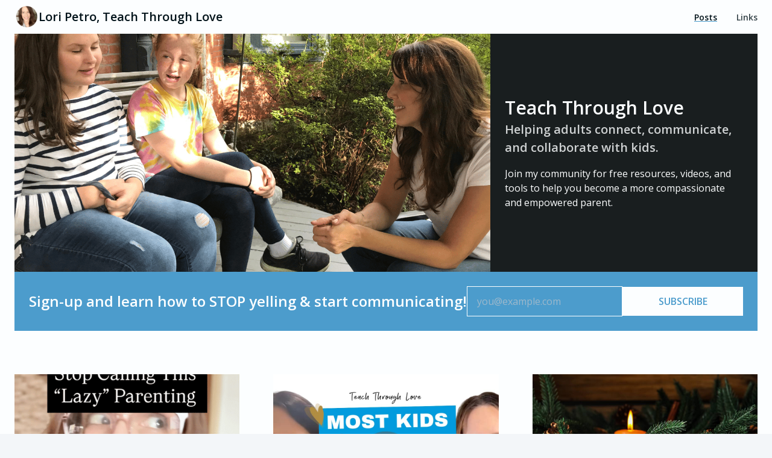

--- FILE ---
content_type: text/html; charset=utf-8
request_url: https://signup.teach-through-love.com/
body_size: 52574
content:
<!DOCTYPE html><html lang="en" prefix="og:http://ogp.me/ns#"><head><meta name="viewport" content="width=device-width, initial-scale=1"/><script defer="" data-cfasync="false" src="https://cdn.kit.com/pages/js/runtime-838763a89775b3f11d2a.js"></script><script defer="" data-cfasync="false" src="https://cdn.kit.com/pages/js/creator-profile-v2-profile-d6eb5d822db4a34d0796.chunk.js"></script><script data-cfasync="false">window.props = {"pageTitle":"Posts","currentPageId":48667,"currentPageType":"posts","templateName":"knox","properties":{"cardColor":"#ffffff","customCss":"","buttonText":"SUBSCRIBE","accentColor":"#4c9ccc","headerColor":"#191e1f","bodyTextColor":"#02131A","backgroundColor":"#FCFEFF","bodyFontFamily":"Open Sans, sans-serif","bodyFontWeight":400,"bodyLineHeight":1.5,"buttonTextColor":"#ffffff","headerTextColor":"#FCFEFF","headingTextColor":"#02131A","headingFontFamily":"Open Sans, sans-serif","headingFontWeight":600,"headingLineHeight":1.4,"backgroundTextColor":"#373f45","defaultBackgroundUrl":"https://cdn.convertkit.com/assets/knox-default-bg.jpg","subscribeCallToAction":"Sign-up and learn how to STOP yelling & start communicating!"},"data":{"bio":"Join my community for free resources, videos, and tools to help you become a more compassionate and empowered parent.","name":"Teach Through Love","byline":"Helping adults connect, communicate, and collaborate with kids.","imageUrl":"https://embed.filekitcdn.com/e/sKp9EZtGcPJGWB9ZqBSrMR/ke4sM33hcTf2fryJemVd98","seoVersion":42,"backgroundUrl":"https://embed.filekitcdn.com/e/sKp9EZtGcPJGWB9ZqBSrMR/eS86wSR4AwYNBux8dwqGyk","navigationName":"Lori Petro, Teach Through Love","seoImage":"https://functions-js.convertkit.com/cp-social-image?accent=%234c9ccc&account=179008&avatar=https%3A%2F%2Fembed.filekitcdn.com%2Fe%2FsKp9EZtGcPJGWB9ZqBSrMR%2Fke4sM33hcTf2fryJemVd98&bg=%23FCFEFF&byline=Helping+adults+connect%2C+communicate%2C+and+collaborate+with+kids.&headline=Teach+Through+Love&version=42","seoFavicon":"https://pages.convertkit.com/templates/favicon.ico"},"pages":[{"pageType":"posts","displayName":"Posts","url":"/profile/posts","id":48667,"data":{}},{"pageType":"links","displayName":"Links","url":"/profile/links","id":48668,"data":{"links":[]}}],"accountId":179008,"profileUrl":"https://signup.teach-through-love.com/profile","siteKey":"0x4AAAAAAAYy1pe6L_wKYCMp","canonicalUrl":"https://signup.teach-through-love.com","poweredByUrl":"https://kit.com/features/forms?utm_campaign=poweredby&utm_content=newsletter_feed&utm_medium=referral&utm_source=dynamic","recentPosts":[{"id":11572077,"title":"What I try to remember as the parent of a kid that didn't respond to traditional \"parenting advice.\"","slug":"what-i-try-to-remember-as-the-parent-of-a-kid-that-didn-t-respond-to-traditional-parenting-advice","status":"published","readingTime":1,"campaignCompletedAt":"2026-01-06T11:00:27.000Z","publishedAt":"2026-01-06T11:00:27.000Z","orderByDate":"2026-01-06T11:00:27.000Z","timeAgo":"9 days","thumbnailUrl":"https://embed.filekitcdn.com/e/sKp9EZtGcPJGWB9ZqBSrMR/o4v2MFPuRRzi7ePcMwgbs9/email","thumbnailAlt":"","path":"posts/what-i-try-to-remember-as-the-parent-of-a-kid-that-didn-t-respond-to-traditional-parenting-advice","url":"https://signup.teach-through-love.com/posts/what-i-try-to-remember-as-the-parent-of-a-kid-that-didn-t-respond-to-traditional-parenting-advice","isPaid":null,"introContent":"Reader, I came across a video talking about raising our expectations for our kids, and I had to respond. The woman (with 325k followers) said: It's pretty lazy parenting to say your child is strong-willed. I’m going to expect my two or three-year-old to sit with me for forty-five minutes without a meltdown… to stop having tantrums every day. Raise your standards and expectations. Um, whaaat? I mean, I know this kind of parenting “advice” sounds tough and responsible. And when you feel like...","campaignId":22418016,"publicationId":19003883,"metaDescription":" I know this is the kind of parenting “advice” that sounds tough and responsible.  Because when you feel like EVERY request is a battle, it's easy to "},{"id":11515345,"title":"Finding happiness in the liminal space.","slug":"finding-happiness-in-the-liminal-space","status":"published","readingTime":2,"campaignCompletedAt":"2025-12-30T14:28:16.000Z","publishedAt":"2025-12-30T14:28:16.000Z","orderByDate":"2025-12-30T14:28:16.000Z","timeAgo":"16 days","thumbnailUrl":"https://embed.filekitcdn.com/e/sKp9EZtGcPJGWB9ZqBSrMR/uQPb1aZbmumaRGRnv3KF9s/email","thumbnailAlt":"","path":"posts/finding-happiness-in-the-liminal-space","url":"https://signup.teach-through-love.com/posts/finding-happiness-in-the-liminal-space","isPaid":null,"introContent":"Reader, It’s the transitional, dream-like threshold after the holiday frenzy but before the New Year, where I fall asleep at 4:30 pm to awaken at midnight for more 🥧 pie. That in-between space where nothing is required of us yet, and somehow, that can feel unsettling. Anyone else? It can also sometimes feel like a week of leaky happiness — or full-on pressure to commit to a “New You” in 2026. Fix it.Optimize it.Resolve it.“Become someone slightly more acceptable.” 🫣 I love a good restart, but...","campaignId":22352341,"publicationId":18937557,"metaDescription":""},{"id":11405199,"title":"Did you know they were super advocates for early childhood too?","slug":"did-you-know-they-were-super-advocates-for-early-childhood-too","status":"published","readingTime":1,"campaignCompletedAt":"2025-12-17T11:15:17.000Z","publishedAt":"2025-12-17T11:15:17.000Z","orderByDate":"2025-12-17T11:15:17.000Z","timeAgo":"29 days","thumbnailUrl":"https://embed.filekitcdn.com/e/sKp9EZtGcPJGWB9ZqBSrMR/dsPucdERHRhRzcetdEehxD","thumbnailAlt":"","path":"posts/did-you-know-they-were-super-advocates-for-early-childhood-too","url":"https://signup.teach-through-love.com/posts/did-you-know-they-were-super-advocates-for-early-childhood-too","isPaid":null,"introContent":"Reader, Where do I even start? It’s not like my heart is breaking... again. It’s like the hits just keep hitting harder. I have no good words for all the loss. My heart goes out to all the communities affected by the violence this past weekend — Bondi Beach, Brown University, the family of beloved American artists, and now an MIT professor. I’m also very aware that there is constant violence against children every day, all around the world. Trying to make sense of senseless violence doesn’t...","campaignId":22216163,"publicationId":18800906,"metaDescription":" I wanted to share something meaningful amid all this pain. Honoring these child advocates."},{"id":11366346,"title":"A secret Solstice ❄️ gathering (off-menu + off-brand).","slug":"a-secret-solstice-gathering-off-menu-off-brand-1","status":"published","readingTime":1,"campaignCompletedAt":"2025-12-13T11:27:59.000Z","publishedAt":"2025-12-13T11:27:59.000Z","orderByDate":"2025-12-13T11:27:59.000Z","timeAgo":"about 1 month","thumbnailUrl":"https://embed.filekitcdn.com/e/sKp9EZtGcPJGWB9ZqBSrMR/2weuNtNNomjq5cTVCVx4is/email","thumbnailAlt":"","path":"posts/a-secret-solstice-gathering-off-menu-off-brand-1","url":"https://signup.teach-through-love.com/posts/a-secret-solstice-gathering-off-menu-off-brand-1","isPaid":null,"introContent":"The longest night of the year. This is a bit of a detour from my regular parenting and communication content... But my soul-work-sister, Amy Bryant (Wild Child Counseling & Parenting Beyond Punishment), and I have been talking about how much we rely on each other and our shared spiritual practices. The ones that help us laugh, let off steam, ask big questions, brainstorm ideas, and feel more connected to ourselves and the earth in this wild universe we’re all navigating. And we realized:We...","campaignId":22177675,"publicationId":18761727,"metaDescription":"We're hosting a Winter Solstice ❄️ Virtual Gathering for the intuitive, heart-led changemakers who want a night that feels like exhaling together."},{"id":11333340,"title":"💡The reframe that saves our relationships...","slug":"the-reframe-that-saves-our-relationships","status":"published","readingTime":1,"campaignCompletedAt":"2025-12-10T13:25:50.000Z","publishedAt":"2025-12-10T13:25:50.000Z","orderByDate":"2025-12-10T13:25:50.000Z","timeAgo":"about 1 month","thumbnailUrl":"https://embed.filekitcdn.com/e/sKp9EZtGcPJGWB9ZqBSrMR/7BC5c9eGNwkVqKRHEyb6CM","thumbnailAlt":"","path":"posts/the-reframe-that-saves-our-relationships","url":"https://signup.teach-through-love.com/posts/the-reframe-that-saves-our-relationships","isPaid":null,"introContent":"Reader, When you grow up thinking advice means criticism, it’s not always clear how to offer your opinion or ideas without sounding judgmental or threatening. 🫠 And if you were the “sensitive” kid or the “defiant\" one, staying regulated and non-punitive while parenting can feel like its own full-time job. 🌱 I started a new YouTube Shorts series (also on IG) to help us reframe our kids' behavior, “Things I Wish MY Parents Knew.” Watch and subscribe here. Here's the gist of the most recent...","campaignId":22137728,"publicationId":18721780,"metaDescription":"The reframe that saves relationships. 🙌🏻 A series for every cycle-breaker doing the work."},{"id":11283650,"title":"You don’t have to be “healed” to be a good parent. Promise.","slug":"you-don-t-have-to-be-healed-to-be-a-good-parent-promise","status":"published","readingTime":2,"campaignCompletedAt":"2025-12-05T16:58:12.000Z","publishedAt":"2025-12-05T16:58:12.000Z","orderByDate":"2025-12-05T16:58:12.000Z","timeAgo":"about 1 month","thumbnailUrl":"https://embed.filekitcdn.com/e/sKp9EZtGcPJGWB9ZqBSrMR/cVFe9ocK1Rs4BXfMdbeVsC/email","thumbnailAlt":"","path":"posts/you-don-t-have-to-be-healed-to-be-a-good-parent-promise","url":"https://signup.teach-through-love.com/posts/you-don-t-have-to-be-healed-to-be-a-good-parent-promise","isPaid":null,"introContent":"Reader, This is your 60-second reminder that you don’t have to “heal” your childhood to be a GOOD parent. At first, I thought “healing my childhood” was this moment that would come and wash everything clean. 💦Behold fresh, new parenting ideas.💡 Um, no. 😬I think of healing like exercise (funny universe joke).It’s an ongoing practice, not a single moment of revelation.It’s the tiny exercises I do every time I get dysregulated. (Sometimes I literally grab my own Communication Cards because my...","campaignId":22078193,"publicationId":18662238,"metaDescription":""},{"id":11151719,"title":"Anxiety is NOT a life sentence.","slug":"anxiety-is-not-a-life-sentence","status":"published","readingTime":2,"campaignCompletedAt":"2025-11-25T10:57:11.000Z","publishedAt":"2025-11-25T10:57:11.000Z","orderByDate":"2025-11-25T10:57:11.000Z","timeAgo":"about 2 months","thumbnailUrl":"https://embed.filekitcdn.com/e/sKp9EZtGcPJGWB9ZqBSrMR/gKgKZoJ4SAToPdMpFnF5Ao","thumbnailAlt":"","path":"posts/anxiety-is-not-a-life-sentence","url":"https://signup.teach-through-love.com/posts/anxiety-is-not-a-life-sentence","isPaid":null,"introContent":"Reader, I honestly can't believe we're heading into the end-of-year holiday madness, uh... cue the meltdown month. I'm just joking (mostly). But Part 2 of my interview with Dr. Nicole Cain IS here to help us prep for a stress-free holiday season. 🎊 Because while it might be a time for parties and reconnecting with loved ones, for many families, it can also bring lots of high stress and wild flying emotions. For years, I never acknowledged that shopping malls, with all the sounds, scents, and...","campaignId":21928659,"publicationId":18511861,"metaDescription":"Is healing your anxiety forever possible? This is something I wish my parents knew sooner​."},{"id":11007754,"title":"Words I use to help kids feel safe (instead of small).","slug":"words-i-use-to-help-kids-feel-safe-instead-of-small","status":"published","readingTime":2,"campaignCompletedAt":"2025-11-12T20:01:44.000Z","publishedAt":"2025-11-12T20:01:44.000Z","orderByDate":"2025-11-12T20:01:44.000Z","timeAgo":"2 months","thumbnailUrl":"https://embed.filekitcdn.com/e/sKp9EZtGcPJGWB9ZqBSrMR/6THkn4zB1LsZocKxjfrp84/email","thumbnailAlt":"","path":"posts/words-i-use-to-help-kids-feel-safe-instead-of-small","url":"https://signup.teach-through-love.com/posts/words-i-use-to-help-kids-feel-safe-instead-of-small","isPaid":null,"introContent":"Hi Reader, As a kid, my shutdowns often looked like defiance. But, I swear, I wasn’t trying to be difficult. 😆 I just didn’t know how to say, “I need help.” I wanted to do what everyone asked:“Pay attention.”“Just sit still.”“Answer your mother!” But inside... I was drowning in noise, worries I couldn’t name, pressure, and (sometimes unreasonable) expectations.👉 “You know better than that!” the adults often screamed before they walked away. I learned that when things got hard, adults would...","campaignId":21758900,"publicationId":18341952,"metaDescription":"When kids aren’t doing what we expect, it means they’re struggling with something. And they need us to stay close by (even if it feels like they’re pu"},{"id":10983677,"title":"What we sent and who it helped! 👏🏼","slug":"what-we-sent-and-who-it-helped","status":"published","readingTime":1,"campaignCompletedAt":"2025-11-10T23:14:10.000Z","publishedAt":"2025-11-10T23:14:10.000Z","orderByDate":"2025-11-10T23:14:10.000Z","timeAgo":"2 months","thumbnailUrl":"https://embed.filekitcdn.com/e/sKp9EZtGcPJGWB9ZqBSrMR/rgdybBBC81kdcmBC945Ava/email","thumbnailAlt":"","path":"posts/what-we-sent-and-who-it-helped","url":"https://signup.teach-through-love.com/posts/what-we-sent-and-who-it-helped","isPaid":null,"introContent":"Thank you, Reader! Last week, our community proved that small acts of compassion do matter! Between store proceeds and an additional $50 contribution from me, we donated a total of $126. While it might not sound like much in the face of such huge needs, it's over 900 meals. 👏🏼👏🏼 🥕 $88 to Feeding America (880 meals)🍎 $38 to Philabundance (76 meals) Thank you for reminding me that we’re not powerless. And since hunger doesn’t end when a campaign does, I’ll continue to donate 10% of proceeds...","campaignId":21732065,"publicationId":18315021,"metaDescription":""},{"id":10937382,"title":"Removing Barriers Together! 🤝 Feed families through Nov 8th.","slug":"removing-barriers-together-feed-families-through-nov-8th","status":"published","readingTime":1,"campaignCompletedAt":"2025-11-06T14:11:16.000Z","publishedAt":"2025-11-06T14:11:16.000Z","orderByDate":"2025-11-06T14:11:16.000Z","timeAgo":"2 months","thumbnailUrl":"https://embed.filekitcdn.com/e/sKp9EZtGcPJGWB9ZqBSrMR/pieFCQmEArPPv7kLdYyq9v","thumbnailAlt":"","path":"posts/removing-barriers-together-feed-families-through-nov-8th","url":"https://signup.teach-through-love.com/posts/removing-barriers-together-feed-families-through-nov-8th","isPaid":null,"introContent":"Hi Reader, If you’re currently being affected by the SNAP cuts, please take care of yourself. Food insecurity is the nervous system in crisis. Here’s one small resource to help. For those who aren't directly affected but want to take action, this is one way that feels right to me. It’s hard to focus on much these days. 🫩 I keep thinking about the parents forced to decide which basic need they'll meet this week. I don’t want to normalize what’s happening by ignoring it. Pretending I don’t see...","campaignId":21677941,"publicationId":18260896,"metaDescription":"Food insecurity is the nervous system in crisis — here’s one small way I can help. Removing Barriers Together! 🤝 50% of Proceeds Feed Families"}],"featuredPost":{"id":11572077,"title":"What I try to remember as the parent of a kid that didn't respond to traditional \"parenting advice.\"","slug":"what-i-try-to-remember-as-the-parent-of-a-kid-that-didn-t-respond-to-traditional-parenting-advice","status":"published","readingTime":1,"campaignCompletedAt":"2026-01-06T11:00:27.000Z","publishedAt":"2026-01-06T11:00:27.000Z","orderByDate":"2026-01-06T11:00:27.000Z","timeAgo":"9 days","thumbnailUrl":"https://embed.filekitcdn.com/e/sKp9EZtGcPJGWB9ZqBSrMR/o4v2MFPuRRzi7ePcMwgbs9/email","thumbnailAlt":"","path":"posts/what-i-try-to-remember-as-the-parent-of-a-kid-that-didn-t-respond-to-traditional-parenting-advice","url":"https://signup.teach-through-love.com/posts/what-i-try-to-remember-as-the-parent-of-a-kid-that-didn-t-respond-to-traditional-parenting-advice","isPaid":null,"introContent":"Reader, I came across a video talking about raising our expectations for our kids, and I had to respond. The woman (with 325k followers) said: It's pretty lazy parenting to say your child is strong-willed. I’m going to expect my two or three-year-old to sit with me for forty-five minutes without a meltdown… to stop having tantrums every day. Raise your standards and expectations. Um, whaaat? I mean, I know this kind of parenting “advice” sounds tough and responsible. And when you feel like...","campaignId":22418016,"publicationId":19003883,"metaDescription":" I know this is the kind of parenting “advice” that sounds tough and responsible.  Because when you feel like EVERY request is a battle, it's easy to "},"originUrl":"https://signup.teach-through-love.com/profile","creatorProfileName":"Teach Through Love","creatorProfileId":18522}</script><link rel="stylesheet" href="https://cdn.kit.com/pages/css/creator-profile-v2-profile-b0ed61d8348f856f5359.css"/><link rel="stylesheet" href="https://cdn.kit.com/pages/css/shared-b15ca9f1ef0a40e20503.css"/><title>Posts | Teach Through Love</title><meta property="og:title" content="Teach Through Love"/><meta property="og:description" content="Join my community for free resources, videos, and tools to help you become a more compassionate and empowered parent."/><meta property="og:image:alt" content="Teach Through Love"/><meta property="og:type" content="website"/><meta property="og:image" content="https://functions-js.convertkit.com/cp-social-image?accent=%234c9ccc&amp;account=179008&amp;avatar=https%3A%2F%2Fembed.filekitcdn.com%2Fe%2FsKp9EZtGcPJGWB9ZqBSrMR%2Fke4sM33hcTf2fryJemVd98&amp;bg=%23FCFEFF&amp;byline=Helping+adults+connect%2C+communicate%2C+and+collaborate+with+kids.&amp;headline=Teach+Through+Love&amp;version=42"/><meta name="twitter:card" content="summary_large_image"/><meta name="twitter:title" content="Teach Through Love"/><meta name="twitter:description" content="Join my community for free resources, videos, and tools to help you become a more compassionate and empowered parent."/><meta name="twitter:image" content="https://functions-js.convertkit.com/cp-social-image?accent=%234c9ccc&amp;account=179008&amp;avatar=https%3A%2F%2Fembed.filekitcdn.com%2Fe%2FsKp9EZtGcPJGWB9ZqBSrMR%2Fke4sM33hcTf2fryJemVd98&amp;bg=%23FCFEFF&amp;byline=Helping+adults+connect%2C+communicate%2C+and+collaborate+with+kids.&amp;headline=Teach+Through+Love&amp;version=42"/><meta name="twitter:image:alt" content="Teach Through Love"/><link rel="shortcut icon" type="image/x-icon" href="https://pages.convertkit.com/templates/favicon.ico"/><link rel="canonical" href="https://signup.teach-through-love.com"/><link rel="preconnect" href="https://fonts.gstatic.com"/><link rel="preconnect" href="https://fonts.googleapis.com"/><link rel="preconnect" href="https://fonts.gstatic.com" crossorigin="anonymous"/><link href="https://fonts.googleapis.com/css2?family=Open Sans:wght@400;600&amp;family=Open Sans:wght@400;600&amp;display=swap" rel="stylesheet"/></head><body><div id="root"><style>
    .font-heading {
      font-family: Open Sans, sans-serif;
    }

    .font-weight-heading {
      font-weight: 600;
    }

    .font-body {
      font-family: Open Sans, sans-serif;
    }

    .font-weight-body {
      font-weight: 400;
    }

    .color-heading {
      color: #02131A;
    }

    .color-header {
      color: #FCFEFF;
    }

    .color-body {
      color: #02131A;
    }

    .color-button {
      color: #ffffff;
    }

    .color-accent {
      color: #4c9ccc;
    }

    .bg-page {
      background-color: #FCFEFF;
    }

    .bg-header {
      background-color: #191e1f;
    }

    .bg-header-text {
      background-color: #FCFEFF;
    }

    .bg-accent {
      background-color: #4c9ccc;
    }

    .max-w-content {
      max-width: 1440px;
    }

    .opacity-80 {
      opacity: 0.8;
    }

    .underline-accent {
      text-decoration-color: #4c9ccc;
      text-decoration-thickness: 2px;
      text-underline-offset: 4px;
    }

    .hover\:underline-accent:hover {
      text-decoration-color: #4c9ccc;
      text-decoration-thickness: 2px;
      text-underline-offset: 4px;
    }

    .border-header {
      border-color: #FCFEFF;
    }

    .border-body {
      border-color: #02131A33;
    }

    .border-accent {
      border-color: #4c9ccc33;
    }

    .line-clamp-2 {
      overflow: hidden;
      display: -webkit-box;
      -webkit-box-orient: vertical;
      -webkit-line-clamp: 2;
    }
    
    .line-clamp-5 {
      overflow: hidden;
      display: -webkit-box;
      -webkit-box-orient: vertical;
      -webkit-line-clamp: 3;
    }

    .heading-line-height {
      line-height: 1.4;
    }

    .body-line-height {
      line-height: 1.5;
    }

    .button:hover {
      background-color: #4c9ccc1a;
    }

    .hover\:bg-highlight:hover {
      background-color: #0000000d;
    }

    .hover\:opacity-90:hover {
      opacity: 0.9;
    }

    .color-badge {
      fill: #FCFEFF;
    }

    .post-meta {
      font-size: 10px;
    }

    .recommendations-form {
      --active-checkbox: #4c9ccc;
    }

    .product-content {
      flex: 1;
    }
  </style><div class="page bg-page min-h-screen flex flex-col page-posts"><div class="max-w-content w-full flex flex-col mx-auto flex-1"><div class="md:px-6"><nav class="navigation flex flex-wrap items-center justify-between mx-auto px-4 py-2 md:px-0"><div class="flex flex-1 flex-no-wrap items-center justify-between"><div class="flex flex-row items-center gap-4"><a href="https://signup.teach-through-love.com/profile" class="creator-avatar block w-10 h-10 overflow-hidden rounded-full flex-shrink-0"><img class="w-full h-full object-cover" alt="avatar" src="https://embed.filekitcdn.com/e/sKp9EZtGcPJGWB9ZqBSrMR/ke4sM33hcTf2fryJemVd98"/></a><div class="grid"><h1 class="font-heading color-heading font-bold text-xl leading-10 block truncate"><a href="https://signup.teach-through-love.com/profile">Lori Petro, Teach Through Love</a></h1></div></div><button data-collapse-toggle="navbar-default" type="button" class="color-body inline-flex items-center p-2 w-10 h-10 justify-center text-sm md:hidden hover:bg-gray-50 focus:outline-none" aria-controls="navbar-default" aria-expanded="false"><span class="sr-only">Open menu</span><svg xmlns="http://www.w3.org/2000/svg" width="24" height="24" fill="currentColor" viewBox="0 0 24 24" class="fill-current inline-block overflow-visible w-6 h-6" name="menu" style="font-size:inherit"><path d="M4 18.857a.97.97 0 0 1-.712-.287.97.97 0 0 1-.288-.713q0-.424.288-.712A.97.97 0 0 1 4 16.857h16q.424 0 .712.288a.97.97 0 0 1 .288.712.97.97 0 0 1-.288.713.97.97 0 0 1-.712.287zm0-5a.97.97 0 0 1-.712-.287.97.97 0 0 1-.288-.713q0-.424.288-.712A.97.97 0 0 1 4 11.857h16q.424 0 .712.288a.97.97 0 0 1 .288.712.97.97 0 0 1-.288.713.97.97 0 0 1-.712.287zm0-5a.97.97 0 0 1-.712-.287A.97.97 0 0 1 3 7.857q0-.424.288-.712A.97.97 0 0 1 4 6.857h16q.424 0 .712.288.288.287.288.712c0 .425-.096.521-.288.713a.97.97 0 0 1-.712.287z"></path></svg></button></div><div class="w-full md:block md:w-auto overflow-x-auto pb-4 pr-4 -mb-4 -mr-4 hidden" id="navbar-default"><ul class="flex flex-col items-center md:p-0 mt-4 md:flex-row md:space-x-8 md:mt-0 whitespace-nowrap"><li><a class="font-body font-semibold color-body block py-2 text-sm focus:outline-none hover:underline hover:underline-accent hover:opacity-100 underline underline-accent" aria-current="page" href="/profile/posts">Posts</a></li><li><a class="font-body font-semibold color-body block py-2 text-sm focus:outline-none hover:underline hover:underline-accent hover:opacity-100 opacity-80" href="/profile/links">Links</a></li></ul></div></nav><div class="header bg-header mb-4 sm:mb-12"><div class="flex flex-col sm:flex-row"><div class="creator-image w-full sm:w-1/2 md:w-2/3"><img class="w-full h-full object-cover" alt="profile" src="https://embed.filekitcdn.com/e/sKp9EZtGcPJGWB9ZqBSrMR/eS86wSR4AwYNBux8dwqGyk"/></div><div class="flex flex-col justify-center m-6 sm:w-1/2 md:w-1/3"><div class="grid"><h1 class="creator-name font-heading font-weight-heading color-header text-3xl heading-line-height overflow-hidden break-words whitespace-pre-wrap">Teach Through Love</h1></div><div class="grid"><p class="creator-byline font-heading font-weight-heading color-header opacity-80 text-xl mb-4 body-line-height overflow-hidden break-words whitespace-pre-wrap">Helping adults connect, communicate, and collaborate with kids.</p></div><div class="grid"><p class="creator-bio font-body font-weight-body color-header text-base body-line-height overflow-hidden break-words whitespace-pre-wrap">Join my community for free resources, videos, and tools to help you become a more compassionate and empowered parent.</p></div></div></div><div class="bg-accent flex flex-1 flex-col md:flex-row items-center md:justify-end p-6 gap-4"><div class="grid"><p class="font-heading font-weight-heading text-2xl color-header overflow-hidden break-words whitespace-pre-wrap">Sign-up and learn how to STOP yelling &amp; start communicating!</p></div><form class="form subscribe-form flex flex-1 md:flex-row self-stretch md:self-center md:items-center gap-4" method="POST" action="/posts"><div class="flex md:justify-end flex-col flex-1 md:flex-row self-stretch md:self-center md:items-center gap-4"><input id="email" name="email_address" type="email" placeholder="you@example.com" class="font-body color-header border-header flex-1 border font-sans text-base p-2 px-4 email-input email-container leading-8 bg-transparent focus:outline-none md:max-w-xs appearance-none rounded-none" required="" value=""/><div class="grid"><button id="form-submit-button" class="subscribe-button font-body font-semibold leading-8 font-sm hover:opacity-90 transition-opacity duration-300 bg-header-text color-accent py-2 px-3 inline-block text-center truncate" style="min-width:200px">SUBSCRIBE</button></div></div></form></div></div><div class="posts grid sm:grid-cols-2 md:grid-cols-3 gap-6 md:-mx-4 py-2"><a href="https://signup.teach-through-love.com/posts/what-i-try-to-remember-as-the-parent-of-a-kid-that-didn-t-respond-to-traditional-parenting-advice" class="flex flex-col gap-4 overflow-hidden p-4 hover:bg-highlight transition-colors duration-300"><div class="post-thumbnail relative pb-3/4"><img class="absolute w-full h-full object-cover object-center" src="https://embed.filekitcdn.com/e/sKp9EZtGcPJGWB9ZqBSrMR/o4v2MFPuRRzi7ePcMwgbs9/email" alt=""/></div><div><h3 class="post-title font-heading font-weight-heading color-heading text-2xl leading-8 break-words line-clamp-2">What I try to remember as the parent of a kid that didn&#x27;t respond to traditional &quot;parenting advice.&quot;</h3><span class="post-meta font-body font-weight-body color-body uppercase">9 days ago<!-- --> • <!-- -->1<!-- --> min read</span></div><div class="post-intro font-body font-weight-body color-body text-sm break-words leading-6 line-clamp-5">Reader, I came across a video talking about raising our expectations for our kids, and I had to respond. The woman (with 325k followers) said: It&#x27;s pretty lazy parenting to say your child is strong-willed. I’m going to expect my two or three-year-old to sit with me for forty-five minutes without a meltdown… to stop having tantrums every day. Raise your standards and expectations. Um, whaaat? I mean, I know this kind of parenting “advice” sounds tough and responsible. And when you feel like...</div><span class="font-heading color-accent font-semibold cursor-pointer">READ POST</span></a><a href="https://signup.teach-through-love.com/posts/finding-happiness-in-the-liminal-space" class="flex flex-col gap-4 overflow-hidden p-4 hover:bg-highlight transition-colors duration-300"><div class="post-thumbnail relative pb-3/4"><img class="absolute w-full h-full object-cover object-center" src="https://embed.filekitcdn.com/e/sKp9EZtGcPJGWB9ZqBSrMR/uQPb1aZbmumaRGRnv3KF9s/email" alt=""/></div><div><h3 class="post-title font-heading font-weight-heading color-heading text-2xl leading-8 break-words line-clamp-2">Finding happiness in the liminal space.</h3><span class="post-meta font-body font-weight-body color-body uppercase">16 days ago<!-- --> • <!-- -->2<!-- --> min read</span></div><div class="post-intro font-body font-weight-body color-body text-sm break-words leading-6 line-clamp-5">Reader, It’s the transitional, dream-like threshold after the holiday frenzy but before the New Year, where I fall asleep at 4:30 pm to awaken at midnight for more 🥧 pie. That in-between space where nothing is required of us yet, and somehow, that can feel unsettling. Anyone else? It can also sometimes feel like a week of leaky happiness — or full-on pressure to commit to a “New You” in 2026. Fix it.Optimize it.Resolve it.“Become someone slightly more acceptable.” 🫣 I love a good restart, but...</div><span class="font-heading color-accent font-semibold cursor-pointer">READ POST</span></a><a href="https://signup.teach-through-love.com/posts/did-you-know-they-were-super-advocates-for-early-childhood-too" class="flex flex-col gap-4 overflow-hidden p-4 hover:bg-highlight transition-colors duration-300"><div class="post-thumbnail relative pb-3/4"><img class="absolute w-full h-full object-cover object-center" src="https://embed.filekitcdn.com/e/sKp9EZtGcPJGWB9ZqBSrMR/dsPucdERHRhRzcetdEehxD" alt=""/></div><div><h3 class="post-title font-heading font-weight-heading color-heading text-2xl leading-8 break-words line-clamp-2">Did you know they were super advocates for early childhood too?</h3><span class="post-meta font-body font-weight-body color-body uppercase">29 days ago<!-- --> • <!-- -->1<!-- --> min read</span></div><div class="post-intro font-body font-weight-body color-body text-sm break-words leading-6 line-clamp-5">Reader, Where do I even start? It’s not like my heart is breaking... again. It’s like the hits just keep hitting harder. I have no good words for all the loss. My heart goes out to all the communities affected by the violence this past weekend — Bondi Beach, Brown University, the family of beloved American artists, and now an MIT professor. I’m also very aware that there is constant violence against children every day, all around the world. Trying to make sense of senseless violence doesn’t...</div><span class="font-heading color-accent font-semibold cursor-pointer">READ POST</span></a><a href="https://signup.teach-through-love.com/posts/a-secret-solstice-gathering-off-menu-off-brand-1" class="flex flex-col gap-4 overflow-hidden p-4 hover:bg-highlight transition-colors duration-300"><div class="post-thumbnail relative pb-3/4"><img class="absolute w-full h-full object-cover object-center" src="https://embed.filekitcdn.com/e/sKp9EZtGcPJGWB9ZqBSrMR/2weuNtNNomjq5cTVCVx4is/email" alt=""/></div><div><h3 class="post-title font-heading font-weight-heading color-heading text-2xl leading-8 break-words line-clamp-2">A secret Solstice ❄️ gathering (off-menu + off-brand).</h3><span class="post-meta font-body font-weight-body color-body uppercase">about 1 month ago<!-- --> • <!-- -->1<!-- --> min read</span></div><div class="post-intro font-body font-weight-body color-body text-sm break-words leading-6 line-clamp-5">The longest night of the year. This is a bit of a detour from my regular parenting and communication content... But my soul-work-sister, Amy Bryant (Wild Child Counseling &amp; Parenting Beyond Punishment), and I have been talking about how much we rely on each other and our shared spiritual practices. The ones that help us laugh, let off steam, ask big questions, brainstorm ideas, and feel more connected to ourselves and the earth in this wild universe we’re all navigating. And we realized:We...</div><span class="font-heading color-accent font-semibold cursor-pointer">READ POST</span></a><a href="https://signup.teach-through-love.com/posts/the-reframe-that-saves-our-relationships" class="flex flex-col gap-4 overflow-hidden p-4 hover:bg-highlight transition-colors duration-300"><div class="post-thumbnail relative pb-3/4"><img class="absolute w-full h-full object-cover object-center" src="https://embed.filekitcdn.com/e/sKp9EZtGcPJGWB9ZqBSrMR/7BC5c9eGNwkVqKRHEyb6CM" alt=""/></div><div><h3 class="post-title font-heading font-weight-heading color-heading text-2xl leading-8 break-words line-clamp-2">💡The reframe that saves our relationships...</h3><span class="post-meta font-body font-weight-body color-body uppercase">about 1 month ago<!-- --> • <!-- -->1<!-- --> min read</span></div><div class="post-intro font-body font-weight-body color-body text-sm break-words leading-6 line-clamp-5">Reader, When you grow up thinking advice means criticism, it’s not always clear how to offer your opinion or ideas without sounding judgmental or threatening. 🫠 And if you were the “sensitive” kid or the “defiant&quot; one, staying regulated and non-punitive while parenting can feel like its own full-time job. 🌱 I started a new YouTube Shorts series (also on IG) to help us reframe our kids&#x27; behavior, “Things I Wish MY Parents Knew.” Watch and subscribe here. Here&#x27;s the gist of the most recent...</div><span class="font-heading color-accent font-semibold cursor-pointer">READ POST</span></a><a href="https://signup.teach-through-love.com/posts/you-don-t-have-to-be-healed-to-be-a-good-parent-promise" class="flex flex-col gap-4 overflow-hidden p-4 hover:bg-highlight transition-colors duration-300"><div class="post-thumbnail relative pb-3/4"><img class="absolute w-full h-full object-cover object-center" src="https://embed.filekitcdn.com/e/sKp9EZtGcPJGWB9ZqBSrMR/cVFe9ocK1Rs4BXfMdbeVsC/email" alt=""/></div><div><h3 class="post-title font-heading font-weight-heading color-heading text-2xl leading-8 break-words line-clamp-2">You don’t have to be “healed” to be a good parent. Promise.</h3><span class="post-meta font-body font-weight-body color-body uppercase">about 1 month ago<!-- --> • <!-- -->2<!-- --> min read</span></div><div class="post-intro font-body font-weight-body color-body text-sm break-words leading-6 line-clamp-5">Reader, This is your 60-second reminder that you don’t have to “heal” your childhood to be a GOOD parent. At first, I thought “healing my childhood” was this moment that would come and wash everything clean. 💦Behold fresh, new parenting ideas.💡 Um, no. 😬I think of healing like exercise (funny universe joke).It’s an ongoing practice, not a single moment of revelation.It’s the tiny exercises I do every time I get dysregulated. (Sometimes I literally grab my own Communication Cards because my...</div><span class="font-heading color-accent font-semibold cursor-pointer">READ POST</span></a><a href="https://signup.teach-through-love.com/posts/anxiety-is-not-a-life-sentence" class="flex flex-col gap-4 overflow-hidden p-4 hover:bg-highlight transition-colors duration-300"><div class="post-thumbnail relative pb-3/4"><img class="absolute w-full h-full object-cover object-center" src="https://embed.filekitcdn.com/e/sKp9EZtGcPJGWB9ZqBSrMR/gKgKZoJ4SAToPdMpFnF5Ao" alt=""/></div><div><h3 class="post-title font-heading font-weight-heading color-heading text-2xl leading-8 break-words line-clamp-2">Anxiety is NOT a life sentence.</h3><span class="post-meta font-body font-weight-body color-body uppercase">about 2 months ago<!-- --> • <!-- -->2<!-- --> min read</span></div><div class="post-intro font-body font-weight-body color-body text-sm break-words leading-6 line-clamp-5">Reader, I honestly can&#x27;t believe we&#x27;re heading into the end-of-year holiday madness, uh... cue the meltdown month. I&#x27;m just joking (mostly). But Part 2 of my interview with Dr. Nicole Cain IS here to help us prep for a stress-free holiday season. 🎊 Because while it might be a time for parties and reconnecting with loved ones, for many families, it can also bring lots of high stress and wild flying emotions. For years, I never acknowledged that shopping malls, with all the sounds, scents, and...</div><span class="font-heading color-accent font-semibold cursor-pointer">READ POST</span></a><a href="https://signup.teach-through-love.com/posts/words-i-use-to-help-kids-feel-safe-instead-of-small" class="flex flex-col gap-4 overflow-hidden p-4 hover:bg-highlight transition-colors duration-300"><div class="post-thumbnail relative pb-3/4"><img class="absolute w-full h-full object-cover object-center" src="https://embed.filekitcdn.com/e/sKp9EZtGcPJGWB9ZqBSrMR/6THkn4zB1LsZocKxjfrp84/email" alt=""/></div><div><h3 class="post-title font-heading font-weight-heading color-heading text-2xl leading-8 break-words line-clamp-2">Words I use to help kids feel safe (instead of small).</h3><span class="post-meta font-body font-weight-body color-body uppercase">2 months ago<!-- --> • <!-- -->2<!-- --> min read</span></div><div class="post-intro font-body font-weight-body color-body text-sm break-words leading-6 line-clamp-5">Hi Reader, As a kid, my shutdowns often looked like defiance. But, I swear, I wasn’t trying to be difficult. 😆 I just didn’t know how to say, “I need help.” I wanted to do what everyone asked:“Pay attention.”“Just sit still.”“Answer your mother!” But inside... I was drowning in noise, worries I couldn’t name, pressure, and (sometimes unreasonable) expectations.👉 “You know better than that!” the adults often screamed before they walked away. I learned that when things got hard, adults would...</div><span class="font-heading color-accent font-semibold cursor-pointer">READ POST</span></a><a href="https://signup.teach-through-love.com/posts/what-we-sent-and-who-it-helped" class="flex flex-col gap-4 overflow-hidden p-4 hover:bg-highlight transition-colors duration-300"><div class="post-thumbnail relative pb-3/4"><img class="absolute w-full h-full object-cover object-center" src="https://embed.filekitcdn.com/e/sKp9EZtGcPJGWB9ZqBSrMR/rgdybBBC81kdcmBC945Ava/email" alt=""/></div><div><h3 class="post-title font-heading font-weight-heading color-heading text-2xl leading-8 break-words line-clamp-2">What we sent and who it helped! 👏🏼</h3><span class="post-meta font-body font-weight-body color-body uppercase">2 months ago<!-- --> • <!-- -->1<!-- --> min read</span></div><div class="post-intro font-body font-weight-body color-body text-sm break-words leading-6 line-clamp-5">Thank you, Reader! Last week, our community proved that small acts of compassion do matter! Between store proceeds and an additional $50 contribution from me, we donated a total of $126. While it might not sound like much in the face of such huge needs, it&#x27;s over 900 meals. 👏🏼👏🏼 🥕 $88 to Feeding America (880 meals)🍎 $38 to Philabundance (76 meals) Thank you for reminding me that we’re not powerless. And since hunger doesn’t end when a campaign does, I’ll continue to donate 10% of proceeds...</div><span class="font-heading color-accent font-semibold cursor-pointer">READ POST</span></a></div><div class="flex flex-col items-center pb-6 sm:pb-12"><button type="button" class="button color-accent border border-accent text-sm font-semibold px-5 py-3 self-center transition-colors duration-300">VIEW MORE POSTS</button></div></div></div><div class="footer bg-header color-header px-6"><div class="py-8 sm:py-12 flex flex-col items-center justify-center gap-6"><div class="grid"><p class="creator-bio text-xl font-bold text-center max-w-3xl overflow-hidden break-words whitespace-pre-wrap">Join my community for free resources, videos, and tools to help you become a more compassionate and empowered parent.</p></div><form class="form subscribe-form flex flex-1 md:flex-row self-stretch md:self-center md:items-center gap-4" method="POST" action="/posts"><div class="flex md:justify-end flex-col flex-1 md:flex-row self-stretch md:self-center md:items-center gap-4"><input id="email" name="email_address" type="email" placeholder="you@example.com" class="font-body color-header border-header flex-1 border font-sans text-base p-2 px-4 email-input email-container leading-8 bg-transparent focus:outline-none md:max-w-xs appearance-none rounded-none" required="" value=""/><div class="grid"><button id="form-submit-button" class="subscribe-button font-body font-semibold leading-8 font-sm hover:opacity-90 transition-opacity duration-300 bg-accent color-header py-2 px-3 inline-block text-center truncate" style="min-width:200px">SUBSCRIBE</button></div></div></form></div><div class="flex flex-col sm:flex-row gap-4 items-center flex-wrap justify-center sm:justify-between py-8"><div class="share-buttons flex items-center gap-4"><span class="font-body font-semibold text-sm">Share this page</span><a class="text-center text-base flex justify-center align-center share-button button w-10 h-10 rounded-full p-3 transition transition-colors ease-in-out duration-200" href="https://x.com/intent/tweet/?text=&amp;url=https://signup.teach-through-love.com/profile"><span class="sr-only"></span><svg aria-hidden="true" focusable="false" data-prefix="fab" data-icon="x-twitter" class="svg-inline--fa fa-x-twitter fa-w-16 " role="img" xmlns="http://www.w3.org/2000/svg" viewBox="0 0 512 512"><path fill="currentColor" d="M389.2 48h70.6L305.6 224.2 487 464H345L233.7 318.6 106.5 464H35.8L200.7 275.5 26.8 48H172.4L272.9 180.9 389.2 48zM364.4 421.8h39.1L151.1 88h-42L364.4 421.8z"></path></svg></a><a class="text-center text-base flex justify-center align-center share-button button w-10 h-10 rounded-full p-3 transition transition-colors ease-in-out duration-200" href="https://facebook.com/sharer/sharer.php?u=https://signup.teach-through-love.com/profile"><span class="sr-only"></span><svg aria-hidden="true" focusable="false" data-prefix="fab" data-icon="facebook" class="svg-inline--fa fa-facebook fa-w-16 " role="img" xmlns="http://www.w3.org/2000/svg" viewBox="0 0 512 512"><path fill="currentColor" d="M504 256C504 119 393 8 256 8S8 119 8 256c0 123.78 90.69 226.38 209.25 245V327.69h-63V256h63v-54.64c0-62.15 37-96.48 93.67-96.48 27.14 0 55.52 4.84 55.52 4.84v61h-31.28c-30.8 0-40.41 19.12-40.41 38.73V256h68.78l-11 71.69h-57.78V501C413.31 482.38 504 379.78 504 256z"></path></svg></a><a class="text-center text-base flex justify-center align-center share-button button w-10 h-10 rounded-full p-3 transition transition-colors ease-in-out duration-200" href="mailto:?subject=&amp;body=Visit%20the%20link%20at%20https%3A%2F%2Fsignup.teach-through-love.com%2Fprofile"><span class="sr-only"></span><svg aria-hidden="true" focusable="false" data-prefix="fas" data-icon="envelope" class="svg-inline--fa fa-envelope fa-w-16 " role="img" xmlns="http://www.w3.org/2000/svg" viewBox="0 0 512 512"><path fill="currentColor" d="M502.3 190.8c3.9-3.1 9.7-.2 9.7 4.7V400c0 26.5-21.5 48-48 48H48c-26.5 0-48-21.5-48-48V195.6c0-5 5.7-7.8 9.7-4.7 22.4 17.4 52.1 39.5 154.1 113.6 21.1 15.4 56.7 47.8 92.2 47.6 35.7.3 72-32.8 92.3-47.6 102-74.1 131.6-96.3 154-113.7zM256 320c23.2.4 56.6-29.2 73.4-41.4 132.7-96.3 142.8-104.7 173.4-128.7 5.8-4.5 9.2-11.5 9.2-18.9v-19c0-26.5-21.5-48-48-48H48C21.5 64 0 85.5 0 112v19c0 7.4 3.4 14.3 9.2 18.9 30.6 23.9 40.7 32.4 173.4 128.7 16.8 12.2 50.2 41.8 73.4 41.4z"></path></svg></a></div><div><a href="https://kit.com/features/forms?utm_campaign=poweredby&amp;utm_content=newsletter_feed&amp;utm_medium=referral&amp;utm_source=dynamic" class="color-badge p-2 flex items-center justify-center transition-transform transform scale-100 hover:scale-105 duration-300" target="_blank" rel="noopener noreferrer"><svg width="172" height="40" viewBox="0 0 172 40" xmlns="http://www.w3.org/2000/svg"><path d="M102.919 17.9569C102.919 18.3602 103.376 18.4139 103.537 18.0645C104.128 16.6666 105.096 15.6182 106.978 15.6182C109.048 15.6182 109.989 17.043 109.989 19.301V29.4354C109.989 29.5967 109.881 29.7043 109.72 29.7043H105.983C105.822 29.7043 105.714 29.5967 105.714 29.4354V20.9139C105.714 19.7311 105.284 19.1666 104.397 19.1666C103.483 19.1666 102.919 19.7311 102.919 20.9139V29.4354C102.919 29.5967 102.811 29.7043 102.65 29.7043H98.9134C98.7521 29.7043 98.6445 29.5967 98.6445 29.4354V10.5645C98.6445 10.4032 98.7521 10.2957 98.9134 10.2957H102.65C102.811 10.2957 102.919 10.4032 102.919 10.5645V17.9569Z"></path><path d="M89.3315 15.9139C89.8423 15.9139 89.9767 15.672 90.0305 15.0537L90.2186 12.473C90.2186 12.3118 90.353 12.2042 90.5143 12.2042H93.767C93.9283 12.2042 94.0358 12.3118 94.0358 12.473V15.6451C94.0358 15.8064 94.1434 15.9139 94.3047 15.9139H96.8315C96.9928 15.9139 97.1004 16.0214 97.1004 16.1827V18.387C97.1004 18.5483 96.9928 18.6558 96.8315 18.6558H94.009V25.2956C94.009 26.344 94.6004 26.6128 95.2724 26.6128C95.81 26.6128 96.4014 26.4247 96.8853 26.129C97.0735 26.0214 97.2079 26.0752 97.2079 26.2902V28.844C97.2079 28.9784 97.1541 29.0859 97.0466 29.1666C96.267 29.6505 95.1649 29.973 93.9552 29.973C91.724 29.973 89.7348 28.9515 89.7348 25.8333V18.6558H88.6057C88.4444 18.6558 88.3369 18.5483 88.3369 18.387V16.1827C88.3369 16.0214 88.4444 15.9139 88.6057 15.9139H89.3315Z"></path><path d="M87.21 29.4355C87.21 29.5968 87.1025 29.7043 86.9412 29.7043H83.2047C83.0434 29.7043 82.9358 29.5968 82.9358 29.4355V16.1828C82.9358 16.0215 83.0434 15.914 83.2047 15.914H86.9412C87.1025 15.914 87.21 16.0215 87.21 16.1828V29.4355ZM85.0326 14.6505C83.6079 14.6505 82.6401 13.629 82.6401 12.3387C82.6401 11.0484 83.6079 10 85.0326 10C86.4305 10 87.3982 11.0484 87.3982 12.3387C87.3982 13.629 86.4305 14.6505 85.0326 14.6505Z"></path><path d="M74.694 15.9139C74.8553 15.9139 74.9628 15.9946 74.9897 16.1559L75.9843 22.4731L76.2262 24.1666C76.28 24.543 76.7101 24.543 76.737 24.1666C76.8176 23.5752 76.8714 23.0107 76.9789 22.4462L77.8929 16.1559C77.9198 15.9946 78.0273 15.9139 78.1886 15.9139H81.4682C81.6563 15.9139 81.737 16.0215 81.7101 16.2096L78.9144 29.4623C78.8875 29.6236 78.78 29.7043 78.6187 29.7043H74.6133C74.452 29.7043 74.3445 29.6236 74.3176 29.4623L73.0811 22.7688L72.7854 20.9139C72.7585 20.672 72.4897 20.672 72.4628 20.9139L72.1671 22.7957L71.0649 29.4623C71.0381 29.6236 70.9305 29.7043 70.7692 29.7043H66.7907C66.6295 29.7043 66.5219 29.6236 66.495 29.4623L63.7262 16.2096C63.6993 16.0215 63.78 15.9139 63.9682 15.9139H67.7585C67.9198 15.9139 68.0273 15.9946 68.0542 16.1559L68.995 22.4462C69.1026 23.0107 69.1832 23.629 69.2639 24.1935C69.3445 24.5967 69.694 24.6236 69.7746 24.1935L70.0434 22.5L71.1456 16.1559C71.1725 15.9946 71.28 15.9139 71.4413 15.9139H74.694Z"></path><path d="M50.4272 15.9139C50.938 15.9139 51.0724 15.672 51.1262 15.0537L51.3143 12.473C51.3143 12.3118 51.4487 12.2042 51.61 12.2042H54.8627C55.024 12.2042 55.1315 12.3118 55.1315 12.473V15.6451C55.1315 15.8064 55.2391 15.9139 55.4004 15.9139H57.9272C58.0885 15.9139 58.1961 16.0214 58.1961 16.1827V18.387C58.1961 18.5483 58.0885 18.6558 57.9272 18.6558H55.1047V25.2956C55.1047 26.344 55.6961 26.6128 56.3681 26.6128C56.9057 26.6128 57.4971 26.4247 57.981 26.129C58.1692 26.0214 58.3036 26.0752 58.3036 26.2902V28.844C58.3036 28.9784 58.2498 29.0859 58.1423 29.1666C57.3627 29.6505 56.2606 29.973 55.0509 29.973C52.8197 29.973 50.8305 28.9515 50.8305 25.8333V18.6558H49.7014C49.5401 18.6558 49.4326 18.5483 49.4326 18.387V16.1827C49.4326 16.0214 49.5401 15.9139 49.7014 15.9139H50.4272Z"></path><path d="M43.2139 10.5645C43.2139 10.4032 43.3214 10.2957 43.4827 10.2957H47.2192C47.3805 10.2957 47.4881 10.4032 47.4881 10.5645V25.2957C47.4881 26.1828 47.6493 26.6129 48.3752 26.6129C48.6171 26.6129 48.859 26.5591 49.0741 26.5053C49.2623 26.4516 49.3967 26.4516 49.3967 26.6666V29.1397C49.3967 29.2741 49.3429 29.4086 49.2354 29.4623C48.5633 29.7311 47.7031 29.9731 46.7891 29.9731C44.3967 29.9731 43.2139 28.6021 43.2139 25.8333V10.5645Z"></path><path d="M41.7105 29.4355C41.7105 29.5968 41.603 29.7043 41.4417 29.7043H37.7051C37.5439 29.7043 37.4363 29.5968 37.4363 29.4355V16.1828C37.4363 16.0215 37.5439 15.914 37.7051 15.914H41.4417C41.603 15.914 41.7105 16.0215 41.7105 16.1828V29.4355ZM39.5331 14.6505C38.1084 14.6505 37.1406 13.629 37.1406 12.3387C37.1406 11.0484 38.1084 10 39.5331 10C40.9309 10 41.8987 11.0484 41.8987 12.3387C41.8987 13.629 40.9309 14.6505 39.5331 14.6505Z"></path><path d="M31.9331 27.6344C31.9331 27.2311 31.5299 27.1505 31.3686 27.5268C30.7235 29.0053 29.6213 30 27.5514 30C25.4009 30 24.4062 28.3871 24.4062 26.129V16.1828C24.4062 16.0215 24.5138 15.9139 24.6751 15.9139H28.4116C28.5729 15.9139 28.6804 16.0215 28.6804 16.1828V24.7849C28.6804 25.9677 29.1106 26.5322 29.9976 26.5322C30.9116 26.5322 31.4761 25.9677 31.4761 24.7849V16.1828C31.4761 16.0215 31.5837 15.9139 31.745 15.9139H35.4815C35.6428 15.9139 35.7503 16.0215 35.7503 16.1828V29.4354C35.7503 29.5967 35.6428 29.7043 35.4815 29.7043H32.2019C32.0407 29.7043 31.9331 29.5967 31.9331 29.4354V27.6344Z"></path><path d="M10.0247 29.7043C9.86339 29.7043 9.75586 29.5967 9.75586 29.4354V10.5645C9.75586 10.4032 9.86339 10.2957 10.0247 10.2957H16.9602C20.5354 10.2957 22.5784 11.7204 22.5784 14.758C22.5784 17.3118 20.7236 18.7365 19.1645 19.1129C18.7881 19.1666 18.7881 19.6236 19.1913 19.7043C21.6107 20.2419 23.1161 21.5322 23.1161 24.3548C23.1161 27.4193 20.9924 29.7043 17.1483 29.7043H10.0247ZM15.8311 26.6129C17.6591 26.6129 18.5462 25.5107 18.5462 23.9516C18.5462 22.258 17.6591 21.3172 15.8311 21.3172H14.2989V26.6129H15.8311ZM15.7236 18.3333C17.2559 18.3333 18.1967 17.4731 18.1967 15.7526C18.1967 14.1935 17.2559 13.3871 15.643 13.3871H14.2989V18.3333H15.7236Z"></path><g clip-path="url(#clip0_838_7217)"><path d="M130.115 18.3222C135.563 19.3772 137.254 24.4236 137.298 29.4992C137.299 29.6134 137.207 29.7066 137.093 29.7066H130.235C130.122 29.7066 130.03 29.6152 130.029 29.5018C130.009 25.564 129.371 22.089 125.472 21.939C125.355 21.9346 125.259 22.0278 125.259 22.1444V29.5012C125.259 29.6146 125.167 29.7066 125.053 29.7066H118.194C118.081 29.7066 117.989 29.6146 117.989 29.5012V10.7558C117.989 10.6424 118.081 10.5504 118.194 10.5504H125.053C125.167 10.5504 125.259 10.6424 125.259 10.7558V17.7778C125.259 17.882 125.343 17.9664 125.447 17.9664C125.53 17.9664 125.603 17.9126 125.627 17.8334C127.394 12.043 130.694 10.587 136.052 10.5512C136.166 10.5504 136.259 10.6428 136.259 10.7566V17.7612C136.259 17.8746 136.167 17.9666 136.054 17.9666H130.149C130.05 17.9666 129.97 18.047 129.97 18.1462C129.97 18.2322 130.031 18.306 130.115 18.3224V18.3222ZM162.244 28.3556C162.244 28.5078 162.16 28.6478 162.025 28.7188C161.38 29.0584 159.385 30 157.103 30C152.41 30 148.961 28.055 148.895 22.7118H148.893V18.1718C148.893 18.0584 148.985 17.9664 149.098 17.9664H154.146C154.245 17.9664 154.326 17.8858 154.326 17.7864C154.326 17.7002 154.264 17.6264 154.18 17.6098C150.231 16.826 148.408 14.5512 148.345 10.756C148.343 10.6432 148.433 10.5504 148.546 10.5504H155.958C156.071 10.5504 156.163 10.6424 156.163 10.7558V14.3584C156.163 14.4718 156.255 14.5638 156.368 14.5638H161.218C161.331 14.5638 161.423 14.6558 161.423 14.7692V17.761C161.423 17.8744 161.331 17.9664 161.218 17.9664H156.368C156.255 17.9664 156.163 18.0584 156.163 18.1718V21.8338C156.163 23.1276 156.956 23.5542 158.01 23.5542C159.662 23.5542 161.291 22.8094 161.945 22.4718C162.082 22.4012 162.244 22.5006 162.244 22.6544V28.3552V28.3556ZM139.245 29.5012V18.1714C139.245 18.058 139.337 17.966 139.45 17.966H146.309C146.423 17.966 146.515 18.058 146.515 18.1714V29.5012C146.515 29.6146 146.423 29.7066 146.309 29.7066H139.45C139.337 29.7066 139.245 29.6146 139.245 29.5012ZM138.857 13.4918C138.857 15.4202 140.218 16.9836 142.832 16.9836C145.447 16.9836 146.808 15.4202 146.808 13.4918C146.808 11.5634 145.447 10 142.832 10C140.218 10 138.857 11.5634 138.857 13.4918Z"></path></g><defs><clipPath id="clip0_838_7217"><rect width="44.2553" height="20" transform="translate(117.989 10)"></rect></clipPath></defs></svg></a></div></div></div></div><div style="position:fixed;z-index:9999;top:16px;left:16px;right:16px;bottom:16px;pointer-events:none"></div></div></body></html>